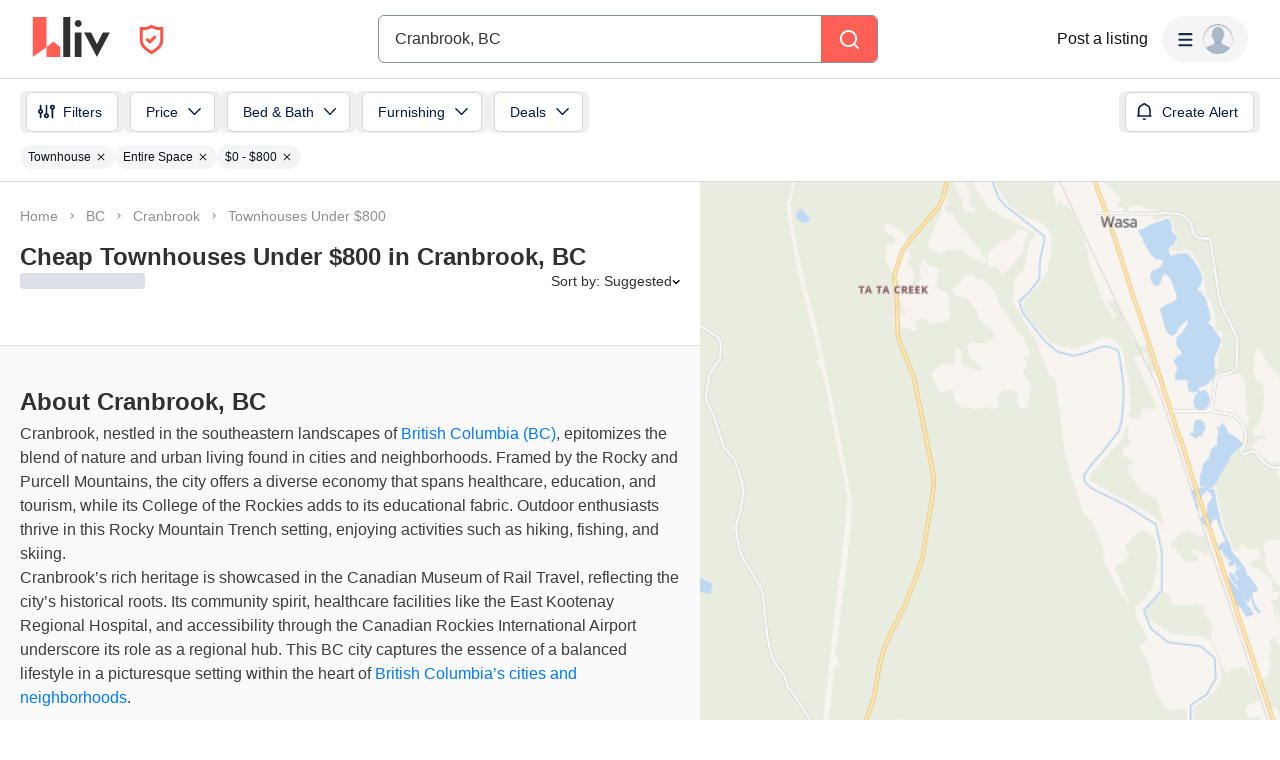

--- FILE ---
content_type: text/html; charset=utf-8
request_url: https://www.google.com/recaptcha/api2/aframe
body_size: 183
content:
<!DOCTYPE HTML><html><head><meta http-equiv="content-type" content="text/html; charset=UTF-8"></head><body><script nonce="yjE2ht2X5Z6fFFoM92Z3nw">/** Anti-fraud and anti-abuse applications only. See google.com/recaptcha */ try{var clients={'sodar':'https://pagead2.googlesyndication.com/pagead/sodar?'};window.addEventListener("message",function(a){try{if(a.source===window.parent){var b=JSON.parse(a.data);var c=clients[b['id']];if(c){var d=document.createElement('img');d.src=c+b['params']+'&rc='+(localStorage.getItem("rc::a")?sessionStorage.getItem("rc::b"):"");window.document.body.appendChild(d);sessionStorage.setItem("rc::e",parseInt(sessionStorage.getItem("rc::e")||0)+1);localStorage.setItem("rc::h",'1769426584894');}}}catch(b){}});window.parent.postMessage("_grecaptcha_ready", "*");}catch(b){}</script></body></html>

--- FILE ---
content_type: application/javascript
request_url: https://liv.rent/_next/static/chunks/80171.a78577b4724c95bd.js
body_size: 7038
content:
"use strict";(self.webpackChunk_N_E=self.webpackChunk_N_E||[]).push([[80171],{25772:function(e,r,n){var a=n(52676),i=n(50103),o=n(25676),t=n(46166),s=n(10321),l=n(51925);r.Z=e=>{let{filterSlug:r,isCanadaPage:n=!1,cityName:h,cityNameWithState:c,citySlug:d,neighbourhoodSlug:u,rentAmounts:f,rentReportCity:m,rentReportLink:g,rentReportLinkZh:b}=e,p="zh"===(0,i.useRouter)().locale,v=(0,s.Z)(n,d,u),{hasFilter:y,filterName:x}=(0,l.Z)(r),j=p&&b?b:g;return(0,a.jsx)(a.Fragment,{children:y?(0,a.jsxs)(t.vb,{children:[(0,a.jsx)(t.aC,{children:(0,a.jsx)(o.cC,{i18nKey:"seo:What is the average rent in LOCATION for FILTER?",values:{filter:x,location:h},defaults:"What is the average rent in {{ location }} for {{ filter }}?"})}),(0,a.jsx)(t.nv,{children:(0,a.jsxs)(o.cC,{i18nKey:"seo:Average rent in LOCATION for FILTER custom paragraph",children:["The average rent in ",{cityNameWithState:c}," for ",{filterName:x}," ","will vary on a month-to-month basis. For the latest stats on average rent in ",{cityName:h},", check out our monthly"," ",(0,a.jsxs)(t.u6,{href:g,children:[{rentReportCity:m}," rent reports"]}),"."]})})]}):(0,a.jsxs)(a.Fragment,{children:[(0,a.jsxs)(t.vb,{children:[(0,a.jsx)(t.aC,{children:(0,a.jsx)(o.cC,{i18nKey:"seo:What is the average rent for 1 bedroom apartment LOCATION?",values:{location:h},defaults:"What is the average rent for 1 bedroom apartment {{ location }}?"})}),(0,a.jsx)(t.nv,{children:(0,a.jsxs)(o.cC,{i18nKey:"seo:Average Rent 1 Bed CITY Paragraph",children:["The average rent for a"," ",(0,a.jsxs)(t.u6,{href:v.bed1,children:["1 bedroom apartment in ",{cityNameWithState:c}]})," ","is between ",{rentAmounts:f.bed1},". To stay up to date on the"," ",(0,a.jsxs)(t.u6,{href:j,children:["average rent in ",{cityName:h}]}),", check out our monthly"," ",(0,a.jsxs)(t.u6,{href:j,children:[{rentReportCity:m}," rent reports"]}),"."]})})]}),(0,a.jsxs)(t.vb,{children:[(0,a.jsx)(t.aC,{children:(0,a.jsx)(o.cC,{i18nKey:"seo:What is the average rent for 2 bedroom apartment LOCATION?",values:{location:h},defaults:"What is the average rent for 2 bedroom apartment {{ location }}?"})}),(0,a.jsx)(t.nv,{children:(0,a.jsxs)(o.cC,{i18nKey:"seo:Average Rent 2 Bed CITY Paragraph",children:["The average rent for a"," ",(0,a.jsxs)(t.u6,{href:v.bed2,children:["2 bedroom apartment in ",{cityNameWithState:c}]})," ","is between ",{rentAmounts:f.bed2},". To stay up to date on the"," ",(0,a.jsxs)(t.u6,{href:j,children:["average rent in ",{cityName:h}]}),", check out our monthly"," ",(0,a.jsxs)(t.u6,{href:j,children:[{rentReportCity:m}," rent reports"]}),"."]})})]}),(0,a.jsxs)(t.vb,{children:[(0,a.jsx)(t.aC,{children:(0,a.jsx)(o.cC,{i18nKey:"seo:What is the average rent for 3 bedroom apartment LOCATION?",values:{location:h},defaults:"What is the average rent for 3 bedroom apartment {{ location }}?"})}),(0,a.jsx)(t.nv,{children:(0,a.jsxs)(o.cC,{i18nKey:"seo:Average Rent 3 Bed CITY Paragraph",children:["The average rent for a"," ",(0,a.jsxs)(t.u6,{href:v.bed3,children:["3 bedroom apartment in ",{cityNameWithState:c}]})," ","is between ",{rentAmounts:f.bed3},". To stay up to date on the"," ",(0,a.jsxs)(t.u6,{href:j,children:["average rent in ",{cityName:h}]}),", check out our monthly"," ",(0,a.jsxs)(t.u6,{href:j,children:[{rentReportCity:m}," rent reports"]}),"."]})})]})]})})}},60655:function(e,r,n){var a=n(52676),i=n(25676),o=n(46166),t=n(51925);r.Z=e=>{let{cityName:r,filterSlug:n,links:s}=e,{hasFilter:l,filterName:h}=(0,t.Z)(n);return(0,a.jsxs)(a.Fragment,{children:[(0,a.jsx)(o.nv,{children:l?(0,a.jsxs)(i.cC,{i18nKey:"seo:Rental Amenities FILTER in LOCATION Paragraph 1",children:["When you’re searching for"," ",(0,a.jsxs)(o.u6,{href:"".concat(s.base,"/").concat(n),children:[{filterName:h}," in ",{cityName:r}]}),", make sure to look at what amenities are offered. For instance, check to see if the rental includes utilities like air conditioning, cable and internet or features such as a dishwasher, parking, balcony and fridge."]}):(0,a.jsxs)(i.cC,{i18nKey:"seo:Rental Amenities LOCATION Paragraph 1",children:["When you’re searching for an"," ",(0,a.jsxs)(o.u6,{href:s.apartment,children:["apartment to rent in ",{cityName:r}]}),", make sure to look at what amenities are offered. For instance, check to see if the rental includes utilities like air conditioning, cable and internet or features such as a dishwasher, parking, balcony and fridge."]})}),(0,a.jsx)(o.nv,{children:(0,a.jsx)(i.cC,{i18nKey:"seo:Rental Amenities LOCATION Paragraph 2",children:'Tip: When looking at listings on liv.rent, scroll down to the "Amenities" section to see what utilities and features are included with the rental.'})})]})}},80171:function(e,r,n){n.r(r);var a=n(52676),i=n(25676),o=n(46166),t=n(25772),s=n(44273),l=n(10321),h=n(60655),c=n(42146);r.default=e=>{let{filterSlug:r,isCanadaPage:n,cityName:d,cityNameWithState:u,cityData:f,isChinese:m}=e,{t:g}=(0,i.$G)(),{state:b,slug:p}=f,v=(0,l.Z)(n,p),y="https://liv.rent/blog/neighbourhoods/british-columbia-neighbourhoods/",x={about:(0,a.jsxs)(a.Fragment,{children:[(0,a.jsx)(o.nv,{children:(0,a.jsxs)(i.cC,{i18nKey:"seo.city.cranbrook:About Cranbrook Paragraph 1",children:["Cranbrook, nestled in the southeastern landscapes of"," ",(0,a.jsx)(o.u6,{href:"/rental-listings/british-columbia",children:"British Columbia (BC)"}),", epitomizes the blend of nature and urban living found in cities and neighborhoods. Framed by the Rocky and Purcell Mountains, the city offers a diverse economy that spans healthcare, education, and tourism, while its College of the Rockies adds to its educational fabric. Outdoor enthusiasts thrive in this Rocky Mountain Trench setting, enjoying activities such as hiking, fishing, and skiing."]})}),(0,a.jsx)(o.nv,{children:(0,a.jsxs)(i.cC,{i18nKey:"seo.city.cranbrook:About Cranbrook Paragraph 2",children:["Cranbrook’s rich heritage is showcased in the Canadian Museum of Rail Travel, reflecting the city’s historical roots. Its community spirit, healthcare facilities like the East Kootenay Regional Hospital, and accessibility through the Canadian Rockies International Airport underscore its role as a regional hub. This BC city captures the essence of a balanced lifestyle in a picturesque setting within the heart of"," ",(0,a.jsx)(o.u6,{href:y,children:"British Columbia’s cities and neighborhoods"}),"."]})})]}),rentingIn:(0,a.jsx)(c.Z,{filterSlug:r,cityName:d,rentingTipsLink:m?"https://liv.rent/blog/zh/%e8%a1%97%e5%8c%ba%e6%8c%87%e5%8d%97/%e7%a7%9f%e6%88%bf%e5%ae%9d%e5%85%b8-%e5%a4%a7%e6%b8%a9%e5%93%a5%e5%8d%8e%e7%a7%9f%e9%87%91%e6%9c%80%e4%be%bf%e5%ae%9c%e7%9a%8410%e4%b8%aa%e5%9c%b0%e5%8c%ba/":"https://liv.rent/blog/neighbourhoods/2020-renting-in-canada-what-1800-gets-you-across-canada/"}),averageRent:(0,a.jsx)(t.Z,{filterSlug:r,isCanadaPage:n,cityName:d,cityNameWithState:u,citySlug:p,rentAmounts:{bed1:"$1,000 - $2,000",bed2:"$1,200 - $2,400",bed3:"$2,100 - $3,300"},rentReportCity:g("cities:city_name_vancouver"),rentReportLink:"https://liv.rent/blog/rent-reports/vancouver/",rentReportLinkZh:"https://liv.rent/blog/zh/%E7%A7%9F%E9%87%91%E7%BB%9F%E8%AE%A1/%E6%B8%A9%E5%93%A5%E5%8D%8E/"}),apartmentHunting:(0,a.jsxs)(a.Fragment,{children:[(0,a.jsx)(o.nv,{children:(0,a.jsxs)(i.cC,{i18nKey:"seo.city.cranbrook:Apartment Hunting in Cranbrook Paragraph",children:["Compared to cities like"," ",(0,a.jsx)(o.u6,{href:"/rental-listings/city/vancouver",children:"Vancouver"})," ","and"," ",(0,a.jsx)(o.u6,{href:"/rental-listings/city/richmond",children:"Richmond"}),", it’s easier to find"," ",(0,a.jsx)(o.u6,{href:v.under1500,children:"cheap rentals in Cranbrook"})," ","– although"," ",(0,a.jsx)(o.u6,{href:v.under1000,children:"apartments for rent under $1000"})," ","are still uncommon."]})}),(0,a.jsx)(o.nv,{children:(0,a.jsxs)(i.cC,{i18nKey:"seo:Apartment Hunting in LOCATION Paragraph 2",children:["In addition to choosing your location, it’s important to know what rental types are available in ",{cityName:d}," (e.g."," ",(0,a.jsx)(o.u6,{href:v.bed1,children:"1 bedroom apartments"}),","," ",(0,a.jsx)(o.u6,{href:v.bed2,children:"2 bedroom apartments"}),","," ",(0,a.jsx)(o.u6,{href:v.bed3,children:"3 bedroom apartments"}),","," ",(0,a.jsx)(o.u6,{href:v.studio,children:"studio apartments"}),") and the average rent for each property type. Refer below to figure out your options - ranging from"," ",(0,a.jsx)(o.u6,{href:v.furnished,children:"furnished rentals"})," and"," ",(0,a.jsx)(o.u6,{href:v.unfurnished,children:"unfurnished rentals"})," to"," ",(0,a.jsx)(o.u6,{href:v.longTerm,children:"long term rentals"})," and"," ",(0,a.jsx)(o.u6,{href:v.shortTerm,children:"short term rentals"}),"."]})})]}),rentalTypes:(0,a.jsxs)(a.Fragment,{children:[(0,a.jsxs)(o.vb,{children:[(0,a.jsx)(o.aC,{children:(0,a.jsx)(i.cC,{i18nKey:"seo:Apartments for rent LOCATION",values:{location:d},defaults:"Apartments for rent {{ location }}"})}),(0,a.jsx)(o.nv,{children:(0,a.jsxs)(i.cC,{i18nKey:"seo.city.cranbrook:Apartments for rent Cranbrook Paragraph",children:[(0,a.jsx)(o.u6,{href:v.apartment,children:"Renting an apartment in Cranbrook"})," ","typically appeals to individuals, couples, or small families looking for a practical and convenient living space. Apartments for rent in Cranbrook range from older, more affordable buildings to newer, upscale complexes, often located near the city’s amenities like shops, restaurants, and public services, making them a popular choice for those seeking a blend of comfort and convenience."]})})]}),(0,a.jsxs)(o.vb,{children:[(0,a.jsx)(o.aC,{children:(0,a.jsx)(i.cC,{i18nKey:"seo:Houses for rent LOCATION",values:{location:d},defaults:"Houses for rent {{ location }}"})}),(0,a.jsx)(o.nv,{children:(0,a.jsxs)(i.cC,{i18nKey:"seo.city.cranbrook:Houses for rent Cranbrook Paragraph",children:[(0,a.jsx)(o.u6,{href:v.house,children:"Houses for rent in Cranbrook"})," ","provide a middle ground between apartments and detached houses. These are often part of smaller communities, offering a sense of neighborhood with a bit more privacy and space than an apartment. Townhouses are popular among small families, couples, or professionals who appreciate having their own entrance and, in many cases, a small yard or patio."]})})]}),(0,a.jsxs)(o.vb,{children:[(0,a.jsx)(o.aC,{children:(0,a.jsx)(i.cC,{i18nKey:"seo:Townhouses for rent LOCATION",values:{location:d},defaults:"Townhouses for rent {{ location }}"})}),(0,a.jsx)(o.nv,{children:(0,a.jsxs)(i.cC,{i18nKey:"seo.city.cranbrook:Townhouses for rent Cranbrook Paragraph",children:[(0,a.jsx)(o.u6,{href:v.townhouse,children:"Townhouses for rent in Cranbrook"})," ","offer a combination of communal living and private space. These multi-floor units, often part of friendly communities, are preferred by small families, couples, or individuals seeking a balance between having their own home and the convenience of shared maintenance responsibilities."]})})]}),(0,a.jsxs)(o.vb,{children:[(0,a.jsx)(o.aC,{children:(0,a.jsx)(i.cC,{i18nKey:"seo:Basements for rent LOCATION",values:{location:d},defaults:"Basements for rent {{ location }}"})}),(0,a.jsx)(o.nv,{children:(0,a.jsxs)(i.cC,{i18nKey:"seo.city.cranbrook:Basements for rent Cranbrook Paragraph",children:[(0,a.jsx)(o.u6,{href:v.basement,children:"Basements for rent in Cranbrook"})," ","offer an affordable alternative for renters, particularly appealing to singles, students, or young professionals. These units, part of larger homes, typically provide basic amenities and a more private living space at a lower cost, though they may have limitations in terms of natural light and size."]})})]}),(0,a.jsxs)(o.vb,{children:[(0,a.jsx)(o.aC,{children:(0,a.jsx)(i.cC,{i18nKey:"seo:Condos for rent LOCATION",values:{location:d},defaults:"Condos for rent {{ location }}"})}),(0,a.jsx)(o.nv,{children:(0,a.jsxs)(i.cC,{i18nKey:"seo.city.cranbrook:Condos for rent Cranbrook Paragraph",children:[(0,a.jsx)(o.u6,{href:v.apartment,children:"Condos for rent in Cranbrook"})," ","cater to those seeking a low-maintenance lifestyle with a sense of community. These units often come with modern amenities and are designed for easy living. Condos are a favored choice for young professionals, retirees, or small families who value the convenience of having communal facilities like gyms or party rooms."]})})]}),(0,a.jsxs)(o.vb,{children:[(0,a.jsx)(o.aC,{children:(0,a.jsx)(i.cC,{i18nKey:"seo:Rooms for rent LOCATION",values:{location:d},defaults:"Rooms for rent {{ location }}"})}),(0,a.jsx)(o.nv,{children:(0,a.jsxs)(i.cC,{i18nKey:"seo.city.cranbrook:Rooms for rent Cranbrook Paragraph",children:[(0,a.jsx)(o.u6,{href:v.room,children:"Renting a room in Cranbrook"})," ","is the most budget-friendly option, commonly chosen by students, temporary workers, or individuals seeking short-term or flexible living arrangements. Rooms for rent in Cranbrook involve sharing facilities like kitchens and bathrooms with other occupants, fostering a communal living atmosphere."]})})]})]}),specialTypes:(0,a.jsxs)(a.Fragment,{children:[(0,a.jsxs)(o.vb,{children:[(0,a.jsx)(o.aC,{children:(0,a.jsx)(i.cC,{i18nKey:"seo:Pet friendly rentals in LOCATION",values:{location:d},defaults:"Pet friendly rentals in {{ location }}"})}),(0,a.jsx)(o.nv,{children:(0,a.jsxs)(i.cC,{i18nKey:"seo:Pet friendly rentals CITY Paragraph",children:["Though not every landlord is keen on allowing pets, there are a good number of"," ",(0,a.jsxs)(o.u6,{href:v.petFriendly,children:["pet-friendly rentals in ",{cityName:d}]})," ","for those with furry friends. Both"," ",(0,a.jsx)(o.u6,{href:v.dogFriendly,children:"dog-friendly"})," and"," ",(0,a.jsx)(o.u6,{href:v.catFriendly,children:"cat-friendly"})," rental units are available, as well as properties where both are allowed. Keep in mind that some ",{cityName:d}," neighbourhoods are better suited to those with pets, and adjust your search accordingly."]})})]}),(0,a.jsxs)(o.vb,{children:[(0,a.jsx)(o.aC,{children:(0,a.jsx)(i.cC,{i18nKey:"seo:Furnished rentals in LOCATION",values:{location:d},defaults:"Furnished rentals in {{ location }}"})}),(0,a.jsx)(o.nv,{children:(0,a.jsxs)(i.cC,{i18nKey:"seo:Furnished rentals LOCATION Paragraph",children:["If you’re new to town or just haven’t had a chance to pick up furniture of your own yet, not to worry – there are plenty of"," ",(0,a.jsx)(o.u6,{href:v.furnished,children:"furnished rentals"})," ","available in ",{cityName:d},". Renters seeking furnished units should search for these units using filters, but do be prepared to pay more in rent. There are"," ",(0,a.jsx)(o.u6,{href:"https://liv.rent/blog/renters/renting-furnished-unfurnished/",children:"pros and cons to renting furnished units compared to unfurnished units"}),", so deciding whether it’s worth it to buy furniture when moving is a good first step."]})})]}),(0,a.jsxs)(o.vb,{children:[(0,a.jsx)(o.aC,{children:(0,a.jsx)(i.cC,{i18nKey:"seo:Short term rentals in LOCATION",values:{location:d},defaults:"Short term rentals in {{ location }}"})}),(0,a.jsx)(o.nv,{children:(0,a.jsxs)(i.cC,{i18nKey:"seo.city.cranbrook:Short term rentals Cranbrook Paragraph",children:["Cranbrook offers a variety of employment opportunities and some educational institutions, which may appeal to certain individuals looking for short-term rental options. However, the popularity of"," ",(0,a.jsx)(o.u6,{href:v.shortTerm,children:"short-term rentals"})," can vary widely and might not be as high in Cranbrook as it is in larger urban centers. While short-term rentals generally see increased demand in many cities during summer months and at the beginning of school semesters, this trend isn’t universal and can depend on the specific characteristics of each location. For many renters, the flexibility of short-term rentals is a significant appeal, and this flexibility often plays a crucial role in"," ",(0,a.jsx)(o.u6,{href:"https://liv.rent/blog/landlords/short-term-vs-long-term-rentals-which-are-right-for-you/",children:"deciding if short-term rentals are the right choice for their needs"}),"."]})})]}),(0,a.jsxs)(o.vb,{children:[(0,a.jsx)(o.aC,{children:(0,a.jsx)(i.cC,{i18nKey:"seo:Cheap rentals in LOCATION",values:{location:d},defaults:"Cheap rentals in {{ location }}"})}),(0,a.jsx)(o.nv,{children:(0,a.jsxs)(i.cC,{i18nKey:"seo.city.cranbrook:Cheap rentals Cranbrook Paragraph",children:["If you’re looking for"," ",(0,a.jsx)(o.u6,{href:v.under1000,children:"cheap rentals in Cranbrook"}),", try finding a roommate or two and explore shared housing; or search for ",(0,a.jsx)(o.u6,{href:v.room,children:"rooms for rent"}),". It’s worth noting that in Cranbrook, there are neighbourhoods where rent is considerably cheaper, so exploring these options is a good idea as well."]})})]})]}),amenities:(0,a.jsx)(h.Z,{cityName:d,filterSlug:r,links:v}),living:(0,a.jsxs)(a.Fragment,{children:[(0,a.jsx)(o.nv,{children:(0,a.jsx)(i.cC,{i18nKey:"seo.city.cranbrook:Living in Cranbrook Paragraph",children:"Living in Cranbrook, British Columbia, offers a unique blend of scenic beauty and small-town charm. Located in the southeastern part of the province, Cranbrook is surrounded by awe-inspiring landscapes, including towering mountains, pristine lakes, and lush forests. The community in Cranbrook is known for its friendly and welcoming atmosphere, providing a range of amenities for both residents and visitors. From outdoor adventures like hiking and skiing to cultural experiences at local museums and art galleries, Cranbrook offers a diverse range of activities for everyone to enjoy. With its clean and safe environment, Cranbrook provides a peaceful and serene living experience that is perfect for those seeking tranquility."})}),(0,a.jsx)(o.nv,{children:(0,a.jsx)(i.cC,{i18nKey:"seo.city.cranbrook:Living in Cranbrook Paragraph 2",children:"If you’re not sure that Cranbrook is the right city for you, check out some of these resources comparing the different cities."})}),m?(0,a.jsxs)(o.Mc,{children:[(0,a.jsx)(o.nf,{href:"https://liv.rent/blog/zh/%e7%a7%9f%e5%ae%a2/%e5%8a%a0%e6%8b%bf%e5%a4%a7%e7%95%99%e5%ad%a65%e5%a4%a7%e5%9f%8e%e5%b8%82-%e7%a7%9f%e6%88%bf%e3%80%81%e5%ad%a6%e8%b4%b9%e3%80%81%e5%b7%a5%e4%bd%9c%e3%80%81%e7%ad%be%e8%af%81%e8%af%a6%e8%a7%a3/",children:"加拿大最佳移民城市"}),(0,a.jsx)(o.nf,{href:"https://liv.rent/blog/zh/%e7%a7%9f%e5%ae%a2/%e6%b8%a9%e5%93%a5%e5%8d%8e%e3%80%81%e5%a4%9a%e4%bc%a6%e5%a4%9a%e6%af%94%e8%be%83/",children:"温哥华 vs 多伦多：生活成本比较"}),(0,a.jsx)(o.nf,{href:"https://liv.rent/blog/zh/%E8%A1%97%E5%8C%BA%E6%8C%87%E5%8D%97/%E6%B8%A9%E5%93%A5%E5%8D%8E%E5%92%8C%E7%B4%A0%E9%87%8C%E5%B1%85%E4%BD%8F%E6%88%90%E6%9C%AC%E6%AF%94%E8%BE%83/",children:"温哥华 vs 素里：生活成本比较"}),(0,a.jsx)(o.nf,{href:"https://liv.rent/blog/zh/toronto-zh/2021%e7%89%88%e5%a4%9a%e4%bc%a6%e5%a4%9a%e3%80%81%e8%92%99%e7%89%b9%e5%88%a9%e5%b0%94%e7%94%9f%e6%b4%bb%e6%88%90%e6%9c%ac%e6%af%94%e8%be%83/",children:"多伦多 vs 蒙特利尔：生活成本比较"})]}):(0,a.jsxs)(o.Mc,{children:[(0,a.jsx)(o.nf,{href:"https://liv.rent/blog/2020/11/best-canadian-cities-for-immigration/",children:"Best Canadian cities for immigration"}),(0,a.jsx)(o.nf,{href:"https://liv.rent/blog/2019/11/vancouver-or-toronto-a-cost-of-living-comparison/",children:"Vancouver vs Toronto: Cost of living comparison"}),(0,a.jsx)(o.nf,{href:"https://liv.rent/blog/2021/02/surrey-vs-vancouver-bc-comparison/",children:"Vancouver vs Surrey: Cost of living comparison"}),(0,a.jsx)(o.nf,{href:"https://liv.rent/blog/2021/04/toronto-vs-montreal-cost-of-living-comparison/",children:"Toronto vs Montreal: Cost of living comparison"})]})]}),popularHoods:(0,a.jsx)(o.nv,{children:(0,a.jsxs)(i.cC,{i18nKey:"seo.city.cranbrook:Popular Neighbourhoods Cranbrook Paragraph",children:["Like any city, Cranbrook is made up of smaller neighbourhoods with their own distinct features. Some of the most popular neighbourhoods include Kootenay Orchards, Mount Royal, Southview, Highlands, East Kootenay, Wycliffe, Baker Hill, Tanglewood, and Fernie Road. For more info about Cranbrook, you can consult this guide on"," ",(0,a.jsx)(o.u6,{href:y,children:"BC neighbourhoods"}),"."]})}),landmarks:(0,a.jsx)(o.nv,{children:(0,a.jsx)(i.cC,{i18nKey:"seo.city.cranbrook:Local Landmarks Cranbrook Paragraph",children:"Cranbrook, BC, is a city that boasts a variety of remarkable landmarks that showcase the area’s natural beauty and rich history. One such landmark is the Cranbrook History Centre, which allows visitors to delve into the region’s past through captivating exhibits and artifacts. The Canadian Museum of Rail Travel is another noteworthy landmark, displaying a collection of beautifully restored vintage trains that transport visitors back in time. For outdoor enthusiasts, the Fisher Peak Summit Trail offers breathtaking panoramic views of the surrounding mountains and valleys. Additionally, the Elizabeth Lake Wildlife Sanctuary provides a serene retreat for birdwatchers and nature lovers alike. These landmarks contribute to the unique character and allure of Cranbrook."})})};return(0,a.jsx)(s.Z,{content:x,filterSlug:r,isCanadaPage:n,cityName:d,cityNameWithState:u,citySlug:p,state:b})}},42146:function(e,r,n){var a=n(52676),i=n(50103),o=n(25676),t=n(46166),s=n(51925);r.Z=e=>{let{filterSlug:r,cityName:n,rentingTipsLink:l,rentingTipsLinkZh:h}=e,{t:c}=(0,o.$G)(),d="zh"===(0,i.useRouter)().locale,{hasFilter:u,filterName:f}=(0,s.Z)(r),m=u?f:c("seo:an apartment to rent");return(0,a.jsx)(t.nv,{children:(0,a.jsxs)(o.cC,{i18nKey:"seo:Renting FILTER in CITY Paragraph",children:["Finding ",{filterNameWithFallback:m}," in ",{cityName:n}," requires research, communication with"," ",(0,a.jsx)(t.u6,{href:"/landlords",children:"landlords & property managers"}),", securing references, and"," ",(0,a.jsx)(t.u6,{href:"https://liv.rent/blog/livrent/residential-tenancy-agreement-explained/",children:"signing a lease"}),". All this can add up to a lengthy endeavour if you’re not familiar with how to find an apartment in ",{cityName:n},". To help you get started, here is a guide with"," ",(0,a.jsxs)(t.u6,{href:d&&h?h:l,children:["tips for renting in ",{cityName:n}]}),"."]})})}}}]);